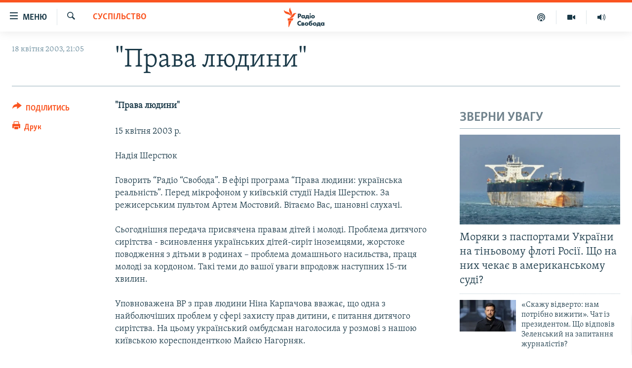

--- FILE ---
content_type: text/html; charset=utf-8
request_url: https://www.radiosvoboda.org/a/901299.html
body_size: 22888
content:

<!DOCTYPE html>
<html lang="uk" dir="ltr" class="no-js">
<head>
<link href="/Content/responsive/RFE/uk-UA/RFE-uk-UA.css?&amp;av=0.0.0.0&amp;cb=370" rel="stylesheet"/>
<script src="https://tags.radiosvoboda.org/rferl-pangea/prod/utag.sync.js"></script> <script type='text/javascript' src='https://www.youtube.com/iframe_api' async></script>
<link rel="manifest" href="/manifest.json">
<script type="text/javascript">
//a general 'js' detection, must be on top level in <head>, due to CSS performance
document.documentElement.className = "js";
var cacheBuster = "370";
var appBaseUrl = "/";
var imgEnhancerBreakpoints = [0, 144, 256, 408, 650, 1023, 1597];
var isLoggingEnabled = false;
var isPreviewPage = false;
var isLivePreviewPage = false;
if (!isPreviewPage) {
window.RFE = window.RFE || {};
window.RFE.cacheEnabledByParam = window.location.href.indexOf('nocache=1') === -1;
const url = new URL(window.location.href);
const params = new URLSearchParams(url.search);
// Remove the 'nocache' parameter
params.delete('nocache');
// Update the URL without the 'nocache' parameter
url.search = params.toString();
window.history.replaceState(null, '', url.toString());
} else {
window.addEventListener('load', function() {
const links = window.document.links;
for (let i = 0; i < links.length; i++) {
links[i].href = '#';
links[i].target = '_self';
}
})
}
var pwaEnabled = true;
var swCacheDisabled;
</script>
<meta charset="utf-8" />
<title>&quot;Права людини&quot;</title>
<meta name="description" content="&quot;Права людини&quot;" />
<meta name="keywords" content="Суспільство" />
<meta name="viewport" content="width=device-width, initial-scale=1.0" />
<meta http-equiv="X-UA-Compatible" content="IE=edge" />
<meta name="robots" content="max-image-preview:large"><meta name="p:domain_verify" content="0988ef964c8a209fb93ebd87cfb96d87"/>
<meta name="msvalidate.01" content="06EF19F813911814478D52A8EAF58195" />
<meta name="google-site-verification" content="ot2jsPsN4ShTuDC81rL4R8sgmyIiD9Q-MYij280acbg" />
<meta property="fb:pages" content="359429071842" />
<meta name="yandex-verification" content="d4b894ae216c6ff4" />
<link href="https://www.radiosvoboda.org/a/901299.html" rel="canonical" />
<meta name="apple-mobile-web-app-title" content="Радіо Свобода" />
<meta name="apple-mobile-web-app-status-bar-style" content="black" />
<meta name="apple-itunes-app" content="app-id=1561595320, app-argument=//901299.ltr" />
<meta content="&quot;Права людини&quot;" property="og:title" />
<meta content="&quot;Права людини&quot;" property="og:description" />
<meta content="article" property="og:type" />
<meta content="https://www.radiosvoboda.org/a/901299.html" property="og:url" />
<meta content="Радіо Свобода" property="og:site_name" />
<meta content="https://www.facebook.com/radiosvoboda.org" property="article:publisher" />
<meta content="https://www.radiosvoboda.org/Content/responsive/RFE/uk-UA/img/top_logo_news.png" property="og:image" />
<meta content="1200" property="og:image:width" />
<meta content="675" property="og:image:height" />
<meta content="site logo" property="og:image:alt" />
<meta content="212346855610042" property="fb:app_id" />
<meta content="summary_large_image" name="twitter:card" />
<meta content="@radiosvoboda" name="twitter:site" />
<meta content="https://www.radiosvoboda.org/Content/responsive/RFE/uk-UA/img/top_logo_news.png" name="twitter:image" />
<meta content="&quot;Права людини&quot;" name="twitter:title" />
<meta content="&quot;Права людини&quot;" name="twitter:description" />
<link rel="amphtml" href="https://www.radiosvoboda.org/amp/901299.html" />
<script type="application/ld+json">{"articleSection":"Суспільство","isAccessibleForFree":true,"headline":"\u0022Права людини\u0022","inLanguage":"uk-UA","keywords":"Суспільство","author":{"@type":"Person","name":"Радіо Свобода"},"datePublished":"2003-04-18 18:05:32Z","dateModified":"2008-02-05 09:46:59Z","publisher":{"logo":{"width":512,"height":220,"@type":"ImageObject","url":"https://www.radiosvoboda.org/Content/responsive/RFE/uk-UA/img/logo.png"},"@type":"NewsMediaOrganization","url":"https://www.radiosvoboda.org","sameAs":["https://www.facebook.com/radiosvoboda.org","https://twitter.com/radiosvoboda","https://www.youtube.com/channel/UC7qnYpVcuFbURi3E2E6_f6Q","https://www.instagram.com/radio.svoboda/","https://telegram.me/svoboda_radio"],"name":"Радіо Свобода","alternateName":"Радіо Свобода Україна"},"@context":"https://schema.org","@type":"NewsArticle","mainEntityOfPage":"https://www.radiosvoboda.org/a/901299.html","url":"https://www.radiosvoboda.org/a/901299.html","description":"\u0022Права людини\u0022","image":{"width":1080,"height":608,"@type":"ImageObject","url":"https://gdb.rferl.org/00000000-0000-0000-0000-000000000000_w1080_h608.gif"},"name":"\u0022Права людини\u0022"}</script>
<script src="/Scripts/responsive/infographics.b?v=dVbZ-Cza7s4UoO3BqYSZdbxQZVF4BOLP5EfYDs4kqEo1&amp;av=0.0.0.0&amp;cb=370"></script>
<script src="/Scripts/responsive/loader.b?v=Q26XNwrL6vJYKjqFQRDnx01Lk2pi1mRsuLEaVKMsvpA1&amp;av=0.0.0.0&amp;cb=370"></script>
<link rel="icon" type="image/svg+xml" href="/Content/responsive/RFE/img/webApp/favicon.svg" />
<link rel="alternate icon" href="/Content/responsive/RFE/img/webApp/favicon.ico" />
<link rel="mask-icon" color="#ea6903" href="/Content/responsive/RFE/img/webApp/favicon_safari.svg" />
<link rel="apple-touch-icon" sizes="152x152" href="/Content/responsive/RFE/img/webApp/ico-152x152.png" />
<link rel="apple-touch-icon" sizes="144x144" href="/Content/responsive/RFE/img/webApp/ico-144x144.png" />
<link rel="apple-touch-icon" sizes="114x114" href="/Content/responsive/RFE/img/webApp/ico-114x114.png" />
<link rel="apple-touch-icon" sizes="72x72" href="/Content/responsive/RFE/img/webApp/ico-72x72.png" />
<link rel="apple-touch-icon-precomposed" href="/Content/responsive/RFE/img/webApp/ico-57x57.png" />
<link rel="icon" sizes="192x192" href="/Content/responsive/RFE/img/webApp/ico-192x192.png" />
<link rel="icon" sizes="128x128" href="/Content/responsive/RFE/img/webApp/ico-128x128.png" />
<meta name="msapplication-TileColor" content="#ffffff" />
<meta name="msapplication-TileImage" content="/Content/responsive/RFE/img/webApp/ico-144x144.png" />
<link rel="preload" href="/Content/responsive/fonts/Skolar-Lt_Cyrl_v2.4.woff" type="font/woff" as="font" crossorigin="anonymous" />
<link rel="alternate" type="application/rss+xml" title="RFE/RL - Top Stories [RSS]" href="/api/" />
<link rel="sitemap" type="application/rss+xml" href="/sitemap.xml" />
</head>
<body class=" nav-no-loaded cc_theme pg-article print-lay-article js-category-to-nav nojs-images ">
<script type="text/javascript" >
var analyticsData = {url:"https://www.radiosvoboda.org/a/901299.html",property_id:"421",article_uid:"901299",page_title:"\"Права людини\"",page_type:"article",content_type:"article",subcontent_type:"article",last_modified:"2008-02-05 09:46:59Z",pub_datetime:"2003-04-18 18:05:32Z",pub_year:"2003",pub_month:"04",pub_day:"18",pub_hour:"18",pub_weekday:"Friday",section:"суспільство",english_section:"society-zone",byline:"",categories:"society-zone",domain:"www.radiosvoboda.org",language:"Ukrainian",language_service:"RFERL Ukrainian",platform:"web",copied:"no",copied_article:"",copied_title:"",runs_js:"Yes",cms_release:"8.44.0.0.370",enviro_type:"prod",slug:"",entity:"RFE",short_language_service:"UKR",platform_short:"W",page_name:"\"Права людини\""};
</script>
<noscript><iframe src="https://www.googletagmanager.com/ns.html?id=GTM-WXZBPZ" height="0" width="0" style="display:none;visibility:hidden"></iframe></noscript><script type="text/javascript" data-cookiecategory="analytics">
var gtmEventObject = Object.assign({}, analyticsData, {event: 'page_meta_ready'});window.dataLayer = window.dataLayer || [];window.dataLayer.push(gtmEventObject);
if (top.location === self.location) { //if not inside of an IFrame
var renderGtm = "true";
if (renderGtm === "true") {
(function(w,d,s,l,i){w[l]=w[l]||[];w[l].push({'gtm.start':new Date().getTime(),event:'gtm.js'});var f=d.getElementsByTagName(s)[0],j=d.createElement(s),dl=l!='dataLayer'?'&l='+l:'';j.async=true;j.src='//www.googletagmanager.com/gtm.js?id='+i+dl;f.parentNode.insertBefore(j,f);})(window,document,'script','dataLayer','GTM-WXZBPZ');
}
}
</script>
<!--Analytics tag js version start-->
<script type="text/javascript" data-cookiecategory="analytics">
var utag_data = Object.assign({}, analyticsData, {});
if(typeof(TealiumTagFrom)==='function' && typeof(TealiumTagSearchKeyword)==='function') {
var utag_from=TealiumTagFrom();var utag_searchKeyword=TealiumTagSearchKeyword();
if(utag_searchKeyword!=null && utag_searchKeyword!=='' && utag_data["search_keyword"]==null) utag_data["search_keyword"]=utag_searchKeyword;if(utag_from!=null && utag_from!=='') utag_data["from"]=TealiumTagFrom();}
if(window.top!== window.self&&utag_data.page_type==="snippet"){utag_data.page_type = 'iframe';}
try{if(window.top!==window.self&&window.self.location.hostname===window.top.location.hostname){utag_data.platform = 'self-embed';utag_data.platform_short = 'se';}}catch(e){if(window.top!==window.self&&window.self.location.search.includes("platformType=self-embed")){utag_data.platform = 'cross-promo';utag_data.platform_short = 'cp';}}
(function(a,b,c,d){ a="https://tags.radiosvoboda.org/rferl-pangea/prod/utag.js"; b=document;c="script";d=b.createElement(c);d.src=a;d.type="text/java"+c;d.async=true; a=b.getElementsByTagName(c)[0];a.parentNode.insertBefore(d,a); })();
</script>
<!--Analytics tag js version end-->
<!-- Analytics tag management NoScript -->
<noscript>
<img style="position: absolute; border: none;" src="https://ssc.radiosvoboda.org/b/ss/bbgprod,bbgentityrferl/1/G.4--NS/381277277?pageName=rfe%3aukr%3aw%3aarticle%3a%22%d0%9f%d1%80%d0%b0%d0%b2%d0%b0%20%d0%bb%d1%8e%d0%b4%d0%b8%d0%bd%d0%b8%22&amp;c6=%22%d0%9f%d1%80%d0%b0%d0%b2%d0%b0%20%d0%bb%d1%8e%d0%b4%d0%b8%d0%bd%d0%b8%22&amp;v36=8.44.0.0.370&amp;v6=D=c6&amp;g=https%3a%2f%2fwww.radiosvoboda.org%2fa%2f901299.html&amp;c1=D=g&amp;v1=D=g&amp;events=event1,event52&amp;c16=rferl%20ukrainian&amp;v16=D=c16&amp;c5=society-zone&amp;v5=D=c5&amp;ch=%d0%a1%d1%83%d1%81%d0%bf%d1%96%d0%bb%d1%8c%d1%81%d1%82%d0%b2%d0%be&amp;c15=ukrainian&amp;v15=D=c15&amp;c4=article&amp;v4=D=c4&amp;c14=901299&amp;v14=D=c14&amp;v20=no&amp;c17=web&amp;v17=D=c17&amp;mcorgid=518abc7455e462b97f000101%40adobeorg&amp;server=www.radiosvoboda.org&amp;pageType=D=c4&amp;ns=bbg&amp;v29=D=server&amp;v25=rfe&amp;v30=421&amp;v105=D=User-Agent " alt="analytics" width="1" height="1" /></noscript>
<!-- End of Analytics tag management NoScript -->
<!--*** Accessibility links - For ScreenReaders only ***-->
<section>
<div class="sr-only">
<h2>Доступність посилання</h2>
<ul>
<li><a href="#content" data-disable-smooth-scroll="1">Перейти до основного матеріалу</a></li>
<li><a href="#navigation" data-disable-smooth-scroll="1">Перейти до основної навігації</a></li>
<li><a href="#txtHeaderSearch" data-disable-smooth-scroll="1">Перейти до пошуку</a></li>
</ul>
</div>
</section>
<div dir="ltr">
<div id="page">
<aside>
<div class="c-lightbox overlay-modal">
<div class="c-lightbox__intro">
<h2 class="c-lightbox__intro-title"></h2>
<button class="btn btn--rounded c-lightbox__btn c-lightbox__intro-next" title="Вперед">
<span class="ico ico--rounded ico-chevron-forward"></span>
<span class="sr-only">Вперед</span>
</button>
</div>
<div class="c-lightbox__nav">
<button class="btn btn--rounded c-lightbox__btn c-lightbox__btn--close" title="Закрити">
<span class="ico ico--rounded ico-close"></span>
<span class="sr-only">Закрити</span>
</button>
<button class="btn btn--rounded c-lightbox__btn c-lightbox__btn--prev" title="Назад">
<span class="ico ico--rounded ico-chevron-backward"></span>
<span class="sr-only">Назад</span>
</button>
<button class="btn btn--rounded c-lightbox__btn c-lightbox__btn--next" title="Вперед">
<span class="ico ico--rounded ico-chevron-forward"></span>
<span class="sr-only">Вперед</span>
</button>
</div>
<div class="c-lightbox__content-wrap">
<figure class="c-lightbox__content">
<span class="c-spinner c-spinner--lightbox">
<img src="/Content/responsive/img/player-spinner.png"
alt="Будь ласка, зачекайте"
title="Будь ласка, зачекайте" />
</span>
<div class="c-lightbox__img">
<div class="thumb">
<img src="" alt="" />
</div>
</div>
<figcaption>
<div class="c-lightbox__info c-lightbox__info--foot">
<span class="c-lightbox__counter"></span>
<span class="caption c-lightbox__caption"></span>
</div>
</figcaption>
</figure>
</div>
<div class="hidden">
<div class="content-advisory__box content-advisory__box--lightbox">
<span class="content-advisory__box-text">Зображення містить чутливий вміст, який деякі люди можуть вважати образливим або тривожним.</span>
<button class="btn btn--transparent content-advisory__box-btn m-t-md" value="text" type="button">
<span class="btn__text">
Натисніть, щоб побачити
</span>
</button>
</div>
</div>
</div>
<div class="print-dialogue">
<div class="container">
<h3 class="print-dialogue__title section-head">Опції друку:</h3>
<div class="print-dialogue__opts">
<ul class="print-dialogue__opt-group">
<li class="form__group form__group--checkbox">
<input class="form__check " id="checkboxImages" name="checkboxImages" type="checkbox" checked="checked" />
<label for="checkboxImages" class="form__label m-t-md">Зображення</label>
</li>
<li class="form__group form__group--checkbox">
<input class="form__check " id="checkboxMultimedia" name="checkboxMultimedia" type="checkbox" checked="checked" />
<label for="checkboxMultimedia" class="form__label m-t-md">Мультимедіа</label>
</li>
</ul>
<ul class="print-dialogue__opt-group">
<li class="form__group form__group--checkbox">
<input class="form__check " id="checkboxEmbedded" name="checkboxEmbedded" type="checkbox" checked="checked" />
<label for="checkboxEmbedded" class="form__label m-t-md">Вкладений контент</label>
</li>
<li class="hidden">
<input class="form__check " id="checkboxComments" name="checkboxComments" type="checkbox" />
<label for="checkboxComments" class="form__label m-t-md">Коментарі</label>
</li>
</ul>
</div>
<div class="print-dialogue__buttons">
<button class="btn btn--secondary close-button" type="button" title="Скасувати">
<span class="btn__text ">Скасувати</span>
</button>
<button class="btn btn-cust-print m-l-sm" type="button" title="Друк">
<span class="btn__text ">Друк</span>
</button>
</div>
</div>
</div>
<div class="ctc-message pos-fix">
<div class="ctc-message__inner">Посилання скопійовано</div>
</div>
</aside>
<div class="hdr-20 hdr-20--big">
<div class="hdr-20__inner">
<div class="hdr-20__max pos-rel">
<div class="hdr-20__side hdr-20__side--primary d-flex">
<label data-for="main-menu-ctrl" data-switcher-trigger="true" data-switch-target="main-menu-ctrl" class="burger hdr-trigger pos-rel trans-trigger" data-trans-evt="click" data-trans-id="menu">
<span class="ico ico-close hdr-trigger__ico hdr-trigger__ico--close burger__ico burger__ico--close"></span>
<span class="ico ico-menu hdr-trigger__ico hdr-trigger__ico--open burger__ico burger__ico--open"></span>
<span class="burger__label">Меню</span>
</label>
<div class="menu-pnl pos-fix trans-target" data-switch-target="main-menu-ctrl" data-trans-id="menu">
<div class="menu-pnl__inner">
<nav class="main-nav menu-pnl__item menu-pnl__item--first">
<ul class="main-nav__list accordeon" data-analytics-tales="false" data-promo-name="link" data-location-name="nav,secnav">
<li class="main-nav__item">
<a class="main-nav__item-name main-nav__item-name--link" href="/radio-svoboda-70" title="РАДІО СВОБОДА – 70 РОКІВ" data-item-name="radio-svoboda-70" >РАДІО СВОБОДА – 70 РОКІВ</a>
</li>
<li class="main-nav__item">
<a class="main-nav__item-name main-nav__item-name--link" href="https://www.radiosvoboda.org/p/4399.html" title="ВСЕ ЗА ДОБУ" >ВСЕ ЗА ДОБУ</a>
</li>
<li class="main-nav__item accordeon__item" data-switch-target="menu-item-1479">
<label class="main-nav__item-name main-nav__item-name--label accordeon__control-label" data-switcher-trigger="true" data-for="menu-item-1479">
СТАТТІ
<span class="ico ico-chevron-down main-nav__chev"></span>
</label>
<div class="main-nav__sub-list">
<a class="main-nav__item-name main-nav__item-name--link main-nav__item-name--sub" href="/z/633" title="ПОЛІТИКА" data-item-name="politics-zone" >ПОЛІТИКА</a>
<a class="main-nav__item-name main-nav__item-name--link main-nav__item-name--sub" href="/z/986" title="ЕКОНОМІКА" data-item-name="economy-zone" >ЕКОНОМІКА</a>
<a class="main-nav__item-name main-nav__item-name--link main-nav__item-name--sub" href="/z/636" title="СУСПІЛЬСТВО" data-item-name="society-zone" >СУСПІЛЬСТВО</a>
<a class="main-nav__item-name main-nav__item-name--link main-nav__item-name--sub" href="/z/635" title="КУЛЬТУРА" data-item-name="culture-zone" >КУЛЬТУРА</a>
<a class="main-nav__item-name main-nav__item-name--link main-nav__item-name--sub" href="/p/7440.html" title="СПОРТ" data-item-name="sport" >СПОРТ</a>
<a class="main-nav__item-name main-nav__item-name--link main-nav__item-name--sub" href="/z/631" title="УКРАЇНА" data-item-name="ukraine-zone" >УКРАЇНА</a>
<a class="main-nav__item-name main-nav__item-name--link main-nav__item-name--sub" href="/z/632" title="СВІТ" data-item-name="world-zone" >СВІТ</a>
</div>
</li>
<li class="main-nav__item">
<a class="main-nav__item-name main-nav__item-name--link" href="/z/16697" title="ВІЙНА" data-item-name="war-in-ukraine-zone" >ВІЙНА</a>
</li>
<li class="main-nav__item">
<a class="main-nav__item-name main-nav__item-name--link" href="/z/22763" title="РОСІЙСЬКА &#171;ФІЛЬТРАЦІЯ&#187;" data-item-name="filtrationcamps" >РОСІЙСЬКА &#171;ФІЛЬТРАЦІЯ&#187;</a>
</li>
<li class="main-nav__item">
<a class="main-nav__item-name main-nav__item-name--link" href="/donbassrealii" title="ДОНБАС.РЕАЛІЇ" data-item-name="donbassrealii" >ДОНБАС.РЕАЛІЇ</a>
</li>
<li class="main-nav__item">
<a class="main-nav__item-name main-nav__item-name--link" href="https://ru.krymr.com/" title="КРИМ.РЕАЛІЇ" target="_blank" rel="noopener">КРИМ.РЕАЛІЇ</a>
</li>
<li class="main-nav__item">
<a class="main-nav__item-name main-nav__item-name--link" href="/ty-iak" title="ТИ ЯК?" data-item-name="ty-iak" >ТИ ЯК?</a>
</li>
<li class="main-nav__item">
<a class="main-nav__item-name main-nav__item-name--link" href="/skhemy" title="СХЕМИ" data-item-name="shemy-section" >СХЕМИ</a>
</li>
<li class="main-nav__item">
<a class="main-nav__item-name main-nav__item-name--link" href="/p/10011.html" title="ПРИАЗОВ’Я" data-item-name="Azov Region" >ПРИАЗОВ’Я</a>
</li>
<li class="main-nav__item">
<a class="main-nav__item-name main-nav__item-name--link" href="/china" title="КИТАЙ.ВИКЛИКИ" data-item-name="china-zone" >КИТАЙ.ВИКЛИКИ</a>
</li>
<li class="main-nav__item">
<a class="main-nav__item-name main-nav__item-name--link" href="/p/5390.html" title="МУЛЬТИМЕДІА" data-item-name="videos-section" >МУЛЬТИМЕДІА</a>
</li>
<li class="main-nav__item">
<a class="main-nav__item-name main-nav__item-name--link" href="/photo" title="ФОТО" data-item-name="photo-radiosvoboda" >ФОТО</a>
</li>
<li class="main-nav__item">
<a class="main-nav__item-name main-nav__item-name--link" href="/special-projects" title="СПЕЦПРОЄКТИ" data-item-name="Special projects" >СПЕЦПРОЄКТИ</a>
</li>
<li class="main-nav__item">
<a class="main-nav__item-name main-nav__item-name--link" href="https://www.radiosvoboda.org/p/podcast-radiosvoboda.html" title="ПОДКАСТИ" >ПОДКАСТИ</a>
</li>
</ul>
</nav>
<div class="menu-pnl__item">
<h5 class="menu-pnl__sub-head">Крим Реалії</h5>
<a href="https://ru.krymr.com" class="menu-pnl__item-link" title="РУС">РУС</a>
<a href="https://ua.krymr.com" class="menu-pnl__item-link" title="УКР">УКР</a>
<a href="https://ktat.krymr.com" class="menu-pnl__item-link" title="КТАТ">КТАТ</a>
</div>
<div class="menu-pnl__item menu-pnl__item--social">
<h5 class="menu-pnl__sub-head">ДОЛУЧАЙСЯ!</h5>
<a href="https://www.facebook.com/radiosvoboda.org" title="Стежте за нами на Facebook" data-analytics-text="follow_on_facebook" class="btn btn--rounded btn--social-inverted menu-pnl__btn js-social-btn btn-facebook" target="_blank" rel="noopener">
<span class="ico ico-facebook-alt ico--rounded"></span>
</a>
<a href="https://twitter.com/radiosvoboda" title="Стежте за нами у Twitter" data-analytics-text="follow_on_twitter" class="btn btn--rounded btn--social-inverted menu-pnl__btn js-social-btn btn-twitter" target="_blank" rel="noopener">
<span class="ico ico-twitter ico--rounded"></span>
</a>
<a href="https://www.youtube.com/channel/UC7qnYpVcuFbURi3E2E6_f6Q" title="Стежте за нами на Youtube" data-analytics-text="follow_on_youtube" class="btn btn--rounded btn--social-inverted menu-pnl__btn js-social-btn btn-youtube" target="_blank" rel="noopener">
<span class="ico ico-youtube ico--rounded"></span>
</a>
<a href="https://news.google.com/publications/CAAqBwgKMLKCjQsw1ZeeAw" title="Радіо Свобода на Google News" data-analytics-text="follow_on_google_news" class="btn btn--rounded btn--social-inverted menu-pnl__btn js-social-btn btn-g-news" target="_blank" rel="noopener">
<span class="ico ico-google-news ico--rounded"></span>
</a>
<a href="https://www.instagram.com/radio.svoboda/" title="Follow us on Instagram" data-analytics-text="follow_on_instagram" class="btn btn--rounded btn--social-inverted menu-pnl__btn js-social-btn btn-instagram" target="_blank" rel="noopener">
<span class="ico ico-instagram ico--rounded"></span>
</a>
<a href="https://telegram.me/svoboda_radio" title="Стежте за нами у Telegram " data-analytics-text="follow_on_telegram" class="btn btn--rounded btn--social-inverted menu-pnl__btn js-social-btn btn-telegram" target="_blank" rel="noopener">
<span class="ico ico-telegram ico--rounded"></span>
</a>
</div>
<div class="menu-pnl__item">
<a href="/navigation/allsites" class="menu-pnl__item-link">
<span class="ico ico-languages "></span>
Усі сайти RFE/RL
</a>
</div>
</div>
</div>
<label data-for="top-search-ctrl" data-switcher-trigger="true" data-switch-target="top-search-ctrl" class="top-srch-trigger hdr-trigger">
<span class="ico ico-close hdr-trigger__ico hdr-trigger__ico--close top-srch-trigger__ico top-srch-trigger__ico--close"></span>
<span class="ico ico-search hdr-trigger__ico hdr-trigger__ico--open top-srch-trigger__ico top-srch-trigger__ico--open"></span>
</label>
<div class="srch-top srch-top--in-header" data-switch-target="top-search-ctrl">
<div class="container">
<form action="/s" class="srch-top__form srch-top__form--in-header" id="form-topSearchHeader" method="get" role="search"><label for="txtHeaderSearch" class="sr-only">Шукати</label>
<input type="text" id="txtHeaderSearch" name="k" placeholder="пошук за словом..." accesskey="s" value="" class="srch-top__input analyticstag-event" onkeydown="if (event.keyCode === 13) { FireAnalyticsTagEventOnSearch('search', $dom.get('#txtHeaderSearch')[0].value) }" />
<button title="Шукати" type="submit" class="btn btn--top-srch analyticstag-event" onclick="FireAnalyticsTagEventOnSearch('search', $dom.get('#txtHeaderSearch')[0].value) ">
<span class="ico ico-search"></span>
</button></form>
</div>
</div>
<a href="/" class="main-logo-link">
<img src="/Content/responsive/RFE/uk-UA/img/logo-compact.svg" class="main-logo main-logo--comp" alt="site logo">
<img src="/Content/responsive/RFE/uk-UA/img/logo.svg" class="main-logo main-logo--big" alt="site logo">
</a>
</div>
<div class="hdr-20__side hdr-20__side--secondary d-flex">
<a href="/schedule/radio/86#live-now" title="Радio" class="hdr-20__secondary-item" data-item-name="audio">
<span class="ico ico-audio hdr-20__secondary-icon"></span>
</a>
<a href="/p/5390.html" title="Мультимедiа" class="hdr-20__secondary-item" data-item-name="video">
<span class="ico ico-video hdr-20__secondary-icon"></span>
</a>
<a href="/p/podcast-radiosvoboda.html" title="Подкасти" class="hdr-20__secondary-item" data-item-name="podcast">
<span class="ico ico-podcast hdr-20__secondary-icon"></span>
</a>
<a href="/s" title="Шукати" class="hdr-20__secondary-item hdr-20__secondary-item--search" data-item-name="search">
<span class="ico ico-search hdr-20__secondary-icon hdr-20__secondary-icon--search"></span>
</a>
<div class="srch-bottom">
<form action="/s" class="srch-bottom__form d-flex" id="form-bottomSearch" method="get" role="search"><label for="txtSearch" class="sr-only">Шукати</label>
<input type="search" id="txtSearch" name="k" placeholder="пошук за словом..." accesskey="s" value="" class="srch-bottom__input analyticstag-event" onkeydown="if (event.keyCode === 13) { FireAnalyticsTagEventOnSearch('search', $dom.get('#txtSearch')[0].value) }" />
<button title="Шукати" type="submit" class="btn btn--bottom-srch analyticstag-event" onclick="FireAnalyticsTagEventOnSearch('search', $dom.get('#txtSearch')[0].value) ">
<span class="ico ico-search"></span>
</button></form>
</div>
</div>
<img src="/Content/responsive/RFE/uk-UA/img/logo-print.gif" class="logo-print" alt="site logo">
<img src="/Content/responsive/RFE/uk-UA/img/logo-print_color.png" class="logo-print logo-print--color" alt="site logo">
</div>
</div>
</div>
<script>
if (document.body.className.indexOf('pg-home') > -1) {
var nav2In = document.querySelector('.hdr-20__inner');
var nav2Sec = document.querySelector('.hdr-20__side--secondary');
var secStyle = window.getComputedStyle(nav2Sec);
if (nav2In && window.pageYOffset < 150 && secStyle['position'] !== 'fixed') {
nav2In.classList.add('hdr-20__inner--big')
}
}
</script>
<div class="c-hlights c-hlights--breaking c-hlights--no-item" data-hlight-display="mobile,desktop">
<div class="c-hlights__wrap container p-0">
<div class="c-hlights__nav">
<a role="button" href="#" title="Назад">
<span class="ico ico-chevron-backward m-0"></span>
<span class="sr-only">Назад</span>
</a>
<a role="button" href="#" title="Вперед">
<span class="ico ico-chevron-forward m-0"></span>
<span class="sr-only">Вперед</span>
</a>
</div>
<span class="c-hlights__label">
<span class="">ВАЖЛИВО</span>
<span class="switcher-trigger">
<label data-for="more-less-1" data-switcher-trigger="true" class="switcher-trigger__label switcher-trigger__label--more p-b-0" title="БІЛЬШЕ">
<span class="ico ico-chevron-down"></span>
</label>
<label data-for="more-less-1" data-switcher-trigger="true" class="switcher-trigger__label switcher-trigger__label--less p-b-0" title="МЕНШЕ">
<span class="ico ico-chevron-up"></span>
</label>
</span>
</span>
<ul class="c-hlights__items switcher-target" data-switch-target="more-less-1">
</ul>
</div>
</div> <div id="content">
<main class="container">
<div class="hdr-container">
<div class="row">
<div class="col-category col-xs-12 col-md-2 pull-left"> <div class="category js-category">
<a class="" href="/z/636">Суспільство</a> </div>
</div><div class="col-title col-xs-12 col-md-10 pull-right"> <h1 class="title pg-title">
&quot;Права людини&quot;
</h1>
</div><div class="col-publishing-details col-xs-12 col-sm-12 col-md-2 pull-left"> <div class="publishing-details ">
<div class="published">
<span class="date" >
<time pubdate="pubdate" datetime="2003-04-18T21:05:32+02:00">
18 квітня 2003, 21:05
</time>
</span>
</div>
</div>
</div><div class="col-lg-12 separator"> <div class="separator">
<hr class="title-line" />
</div>
</div>
</div>
</div>
<div class="body-container">
<div class="row">
<div class="col-xs-12 col-md-2 pull-left article-share">
<div class="share--box">
<div class="sticky-share-container" style="display:none">
<div class="container">
<a href="https://www.radiosvoboda.org" id="logo-sticky-share">&nbsp;</a>
<div class="pg-title pg-title--sticky-share">
&quot;Права людини&quot;
</div>
<div class="sticked-nav-actions">
<!--This part is for sticky navigation display-->
<p class="buttons link-content-sharing p-0 ">
<button class="btn btn--link btn-content-sharing p-t-0 " id="btnContentSharing" value="text" role="Button" type="" title="поділитися в інших соцмережах">
<span class="ico ico-share ico--l"></span>
<span class="btn__text ">
ПОДІЛИТИСЬ
</span>
</button>
</p>
<aside class="content-sharing js-content-sharing js-content-sharing--apply-sticky content-sharing--sticky"
role="complementary"
data-share-url="https://www.radiosvoboda.org/a/901299.html" data-share-title="&quot;Права людини&quot;" data-share-text="&quot;Права людини&quot;">
<div class="content-sharing__popover">
<h6 class="content-sharing__title">ПОДІЛИТИСЬ</h6>
<button href="#close" id="btnCloseSharing" class="btn btn--text-like content-sharing__close-btn">
<span class="ico ico-close ico--l"></span>
</button>
<ul class="content-sharing__list">
<li class="content-sharing__item">
<div class="ctc ">
<input type="text" class="ctc__input" readonly="readonly">
<a href="" js-href="https://www.radiosvoboda.org/a/901299.html" class="content-sharing__link ctc__button">
<span class="ico ico-copy-link ico--rounded ico--s"></span>
<span class="content-sharing__link-text">скопіювати</span>
</a>
</div>
</li>
<li class="content-sharing__item">
<a href="https://facebook.com/sharer.php?u=https%3a%2f%2fwww.radiosvoboda.org%2fa%2f901299.html"
data-analytics-text="share_on_facebook"
title="Facebook" target="_blank"
class="content-sharing__link js-social-btn">
<span class="ico ico-facebook ico--rounded ico--s"></span>
<span class="content-sharing__link-text">Facebook</span>
</a>
</li>
<li class="content-sharing__item">
<a href="https://twitter.com/share?url=https%3a%2f%2fwww.radiosvoboda.org%2fa%2f901299.html&amp;text=%22%d0%9f%d1%80%d0%b0%d0%b2%d0%b0+%d0%bb%d1%8e%d0%b4%d0%b8%d0%bd%d0%b8%22"
data-analytics-text="share_on_twitter"
title="X (Twitter)" target="_blank"
class="content-sharing__link js-social-btn">
<span class="ico ico-twitter ico--rounded ico--s"></span>
<span class="content-sharing__link-text">X (Twitter)</span>
</a>
</li>
<li class="content-sharing__item">
<a href="https://telegram.me/share/url?url=https%3a%2f%2fwww.radiosvoboda.org%2fa%2f901299.html"
data-analytics-text="share_on_telegram"
title="Telegram" target="_blank"
class="content-sharing__link js-social-btn">
<span class="ico ico-telegram ico--rounded ico--s"></span>
<span class="content-sharing__link-text">Telegram</span>
</a>
</li>
<li class="content-sharing__item visible-xs-inline-block visible-sm-inline-block">
<a href="whatsapp://send?text=https%3a%2f%2fwww.radiosvoboda.org%2fa%2f901299.html"
data-analytics-text="share_on_whatsapp"
title="WhatsApp" target="_blank"
class="content-sharing__link js-social-btn">
<span class="ico ico-whatsapp ico--rounded ico--s"></span>
<span class="content-sharing__link-text">WhatsApp</span>
</a>
</li>
<li class="content-sharing__item visible-md-inline-block visible-lg-inline-block">
<a href="https://web.whatsapp.com/send?text=https%3a%2f%2fwww.radiosvoboda.org%2fa%2f901299.html"
data-analytics-text="share_on_whatsapp_desktop"
title="WhatsApp" target="_blank"
class="content-sharing__link js-social-btn">
<span class="ico ico-whatsapp ico--rounded ico--s"></span>
<span class="content-sharing__link-text">WhatsApp</span>
</a>
</li>
<li class="content-sharing__item">
<a href="mailto:?body=https%3a%2f%2fwww.radiosvoboda.org%2fa%2f901299.html&amp;subject=&quot;Права людини&quot;"
title="Email"
class="content-sharing__link ">
<span class="ico ico-email ico--rounded ico--s"></span>
<span class="content-sharing__link-text">Email</span>
</a>
</li>
</ul>
</div>
</aside>
</div>
</div>
</div>
<div class="links">
<p class="buttons link-content-sharing p-0 ">
<button class="btn btn--link btn-content-sharing p-t-0 " id="btnContentSharing" value="text" role="Button" type="" title="поділитися в інших соцмережах">
<span class="ico ico-share ico--l"></span>
<span class="btn__text ">
ПОДІЛИТИСЬ
</span>
</button>
</p>
<aside class="content-sharing js-content-sharing " role="complementary"
data-share-url="https://www.radiosvoboda.org/a/901299.html" data-share-title="&quot;Права людини&quot;" data-share-text="&quot;Права людини&quot;">
<div class="content-sharing__popover">
<h6 class="content-sharing__title">ПОДІЛИТИСЬ</h6>
<button href="#close" id="btnCloseSharing" class="btn btn--text-like content-sharing__close-btn">
<span class="ico ico-close ico--l"></span>
</button>
<ul class="content-sharing__list">
<li class="content-sharing__item">
<div class="ctc ">
<input type="text" class="ctc__input" readonly="readonly">
<a href="" js-href="https://www.radiosvoboda.org/a/901299.html" class="content-sharing__link ctc__button">
<span class="ico ico-copy-link ico--rounded ico--l"></span>
<span class="content-sharing__link-text">скопіювати</span>
</a>
</div>
</li>
<li class="content-sharing__item">
<a href="https://facebook.com/sharer.php?u=https%3a%2f%2fwww.radiosvoboda.org%2fa%2f901299.html"
data-analytics-text="share_on_facebook"
title="Facebook" target="_blank"
class="content-sharing__link js-social-btn">
<span class="ico ico-facebook ico--rounded ico--l"></span>
<span class="content-sharing__link-text">Facebook</span>
</a>
</li>
<li class="content-sharing__item">
<a href="https://twitter.com/share?url=https%3a%2f%2fwww.radiosvoboda.org%2fa%2f901299.html&amp;text=%22%d0%9f%d1%80%d0%b0%d0%b2%d0%b0+%d0%bb%d1%8e%d0%b4%d0%b8%d0%bd%d0%b8%22"
data-analytics-text="share_on_twitter"
title="X (Twitter)" target="_blank"
class="content-sharing__link js-social-btn">
<span class="ico ico-twitter ico--rounded ico--l"></span>
<span class="content-sharing__link-text">X (Twitter)</span>
</a>
</li>
<li class="content-sharing__item">
<a href="https://telegram.me/share/url?url=https%3a%2f%2fwww.radiosvoboda.org%2fa%2f901299.html"
data-analytics-text="share_on_telegram"
title="Telegram" target="_blank"
class="content-sharing__link js-social-btn">
<span class="ico ico-telegram ico--rounded ico--l"></span>
<span class="content-sharing__link-text">Telegram</span>
</a>
</li>
<li class="content-sharing__item visible-xs-inline-block visible-sm-inline-block">
<a href="whatsapp://send?text=https%3a%2f%2fwww.radiosvoboda.org%2fa%2f901299.html"
data-analytics-text="share_on_whatsapp"
title="WhatsApp" target="_blank"
class="content-sharing__link js-social-btn">
<span class="ico ico-whatsapp ico--rounded ico--l"></span>
<span class="content-sharing__link-text">WhatsApp</span>
</a>
</li>
<li class="content-sharing__item visible-md-inline-block visible-lg-inline-block">
<a href="https://web.whatsapp.com/send?text=https%3a%2f%2fwww.radiosvoboda.org%2fa%2f901299.html"
data-analytics-text="share_on_whatsapp_desktop"
title="WhatsApp" target="_blank"
class="content-sharing__link js-social-btn">
<span class="ico ico-whatsapp ico--rounded ico--l"></span>
<span class="content-sharing__link-text">WhatsApp</span>
</a>
</li>
<li class="content-sharing__item">
<a href="mailto:?body=https%3a%2f%2fwww.radiosvoboda.org%2fa%2f901299.html&amp;subject=&quot;Права людини&quot;"
title="Email"
class="content-sharing__link ">
<span class="ico ico-email ico--rounded ico--l"></span>
<span class="content-sharing__link-text">Email</span>
</a>
</li>
</ul>
</div>
</aside>
<p class="link-print visible-md visible-lg buttons p-0">
<button class="btn btn--link btn-print p-t-0" onclick="if (typeof FireAnalyticsTagEvent === 'function') {FireAnalyticsTagEvent({ on_page_event: 'print_story' });}return false" title="(CTRL+P)">
<span class="ico ico-print"></span>
<span class="btn__text">Друк</span>
</button>
</p>
</div>
</div>
</div>
<div class="col-xs-12 col-sm-12 col-md-10 col-lg-10 pull-right">
<div class="row">
<div class="col-xs-12 col-sm-12 col-md-8 col-lg-8 pull-left bottom-offset content-offset">
<div class="intro intro--bold" >
<p >&quot;Права людини&quot;</p>
</div>
<div id="article-content" class="content-floated-wrap fb-quotable">
<div class="wsw">
15 квітня 2003 р.<br /><br />Надія Шерстюк<br /><br />Говорить “Радіо “Свобода”. В ефірі програма “Права людини: українська реальність”. Перед мікрофоном у київській студії Надія Шерстюк. За режисерським пультом Артем Мостовий. Вітаємо Вас, шановні слухачі.<br /><br />Сьогоднішня передача присвячена правам дітей і молоді. Проблема дитячого сирітства - всиновлення українських дітей-сиріт іноземцями, жорстоке поводження з дітьми в родинах – проблема домашнього насильства, праця молоді за кордоном. Такі теми до вашої уваги впродовж наступних 15-ти хвилин. <br /><br />Уповноважена ВР з прав людини Ніна Карпачова вважає, що одна з найболючіших проблем у сфері захисту прав дитини, є питання дитячого сирітства. На цьому український омбудсман наголосила у розмові з нашою київською кореспонденткою Майєю Нагорняк. <br /><br />Майя Нагорняк<br /><br />Скажіть, будь ласка, якою є в Україні ситуація щодо порушення прав дітей ?<br /><br />Ніна Карпачова<br /><br />Болюча проблема у захисті прав дитини, на мою думку, то є питання дитячого сирітства. Причому, це діти-сироти, як відомо, і при живих батьках. Але переважна більшість – то є справжні діти – сироти, які сьогодні залишилися без батьківського піклування.<br /><br />Майя Нагорняк<br /><br />Скільки таких дітей є зараз в Україні ?<br /><br />Ніна Карпачова<br /><br />За моїми даними сьогодні загальна кількість сиріт українських сягає близько 150-и тисяч. Офіційна статистика дає менше , десь 100 тисяч. Тому питання полягає у тому, як допомогти найбільш незахищеним. Треба на законодавчому рівні розробити пільгові закони, які нададуть можливість українським громадянам переважним чином всиновлювати українських дітей-сиріт. І підтримувати їх на законодавчому рівні через певні пільги. Це дуже важливий момент. Треба навести чіткий контроль за усиновленням дітей-сиріт іноземними громадянами. Україна одна з перших країн, яка розробила таке власне національне законодавство у 1996 році. Зараз треба контролювати його впровадження. Дуже важливо ,що функція з усиновлення зараз здійснюється не чиновником, як було раніше, а судовою гілкою влади. Це підвищує статус кожного такого всиновлення. І, безперечно, треба розширювати дитячі будинки сімейного типу. Надавати підтримку та розширити мережу цих дитячих будинків.<br /><br />Майя Нагорняк<br /><br />Скажіть, будь ласка, стосовно закордонних усиновителів. Тут простежується тенденція до збільшення ? <br /><br />Ніна Карпачова<br /><br />Безперечно, за останні роки збільшення. І відсоток приблизно такий – близько 7 тисяч усиновлень дітей-сиріт іноземцями після ухвалення нашого національного законодавства . І орієнтовно близько 30 тисяч українських усиновителів. <br /><br />Майя Нагорняк<br /><br />З чим , на вашу думку, пов’язана така тенденція до збільшення ?<br /><br />Ніна Карпачова<br /><br />Тенденція до збільшення іноземних всиновлень пов’язана не з тим, що Україна має власне законодавство. Ні. Справа у тому, що кожна дитина має право на родину. Це міжнародна норма за Конвенцією ООН з прав дитини. Тому у кожній родині, де є сироти, яких не беруть на національне всиновлення, вони мають право бути всиновленими за межами своєї власної країни. Наше законодавство дуже зважено підійшло до прав наших дітей. Воно надало їм можливість фактично мати подвійне громадянство навіть всупереч Конституції. Я була автором цього закону. Є такі діти, які повертаються на Батьківщину навіть попри те, що отримали всиновлення іноземне.<br /><br />Майя Нагорняк<br /><br />І вони мають подвійне громадянство ?<br /><br />Ніна Карпачова<br /><br />І вони мають подвійне громадянство. Це єдиний такий випадок, але ми це зробили свідомо, захищаючи права саме дітей-сиріт. Тобто подвійний такий захист здійснено на сьогоднішній день. Так що, це нормальна норма. Але контроль має бути дуже чіткий за іноземним всиновленням. І дуже важливо, щоб це було як виняток, а не як правило. Оце головне. Пріоритет –українським громадянам на усиновлення українських дітей-сиріт. І у виключних випадках – тільки іноземне всиновлення. Причому, всиновлення не просто в будь-яку країну. Наприклад, в Колумбію наші діти поїхали. У Колумбії немає дипломатичного представництва. А тільки в ті країни, я наголошую уже багато років, які мають потужну українську діаспору. Ця діаспора має зв’язки і коріння з нашою державою. І саме в такі країни ми мусимо надавати на всиновлення наших дітей-сиріт. <br /><br />Надія Шерстюк<br /><br />Це була Уповноважена ВР з прав людини Ніна Карпачова. З нею розмовляла Майя Нагорняк. <br /><br />Івано-Франківська обласна прокуратура за злісне невиконання батьками обов’язків по догляду за дітьми порушила цього року одинадцять кримінальних справ. У прокуратурі заявляють, що порушення прав дітей на Прикарпатті стає масовим явищем. З подробицями – наш івано-франківський кореспондент Іван Костюк. <br /><br />Іван Костюк<br /><br />Івано-Франківська обласна прокуратура заявила, що віднині будуть вдаватися до більш радикальних заходів щодо покарання батьків, які не виконують своїх обов’язків по догляду за дітьми. У прокуратурі проаналізували всі 11 справ, які були порушені цього року за фактами злісного невиконання батьками своїх обов’язків перед дітьми. У прокуратурі наголошують, що не зважаючи на те, що з батьками ведеться профілактична робота, вони ухиляються від своїх обов’язків, і це стає причиною тяжких наслідків для їхніх дітей. Діти часто хворіють, відстають у розумовому розвитку, не забезпечені необхідними харчами, одягом та медикаментами. Такі сім’ї, як правило, називають неблагополучними. Сьогодні на Прикарпатті офіційно їх нараховується понад 800, у них виховується до 1,5 тисячі дітей. Однак, для прикладу, мати в Івано-Франківську протягом трьох діб не відвозить свою трьохмісячну дитину до лікарні, яка перебуває в передсмертному стані, на Прикарпатті стають типовим явищем.<br /><br />Соціальна незахищеність, тотальні злидні збільшують число сімей, в яких батьки не доглядають за своїми дітьми. Державні структури, зокрема обласна прокуратура, заявили, що віднині таких батьків будуть позбавляти волі терміном від 2 до 5 років. Чи вдасться таким чином вирішити цю проблему і змусити горе-батьків силовим методом полюбити своїх батьків мало ймовірно. Вже зараз соціологи наголошують на тому, що за нинішньої складної економічної ситуації в Україні кількість батьків, які нехтуватимуть правами дитини, буде збільшуватися.
Для “Радіо “Свобода” з Івано-Франківська Іван Костюк.<br /><br />Надія Шерстюк<br /><br />Не кращою є ситуація з правами дітей на Львівщині. Львівська обласна прокуратура лише цього року порушила 21 кримінальну справу через порушення прав дітей. Це удвічі більше, ніж торік. Як пояснює керівник відділу з нагляду за дотриманням законів щодо неповнолітніх, новий кримінальний кодекс дозволяє позбавляти батьківських прав тих, хто знущається над дітьми. Тему продовжує наша львівська кореспондентка Галина Терещук. <br /><br />Галина Терещук<br /><br />Особливістю західного регіону є те, що тут переважно страждають діти у сім’ях алкоголіків та наркоманів, а також, ті, чиї батьки виїхали на заробітки. Як це не прикро, але неповнолітні, позбавлені батьківського нагляду, починають вживати міцні спиртні напої. Через бідність, особливо у гірських районах області, батьки не завжди приділяють належну увагу своїм дітям. Нещодавно у Сколіському районі 2-річна дитина ошпарилася окропом. Батьки замість того, щоб відвезти дитя у шпиталь, почали займатись самолікуванням. Дитина померла. Прокуратура порушила кримінальну справу. Новий кримінальний кодекс передбачає статтю, згідно з якою передбачено покарання батьків, які неналежно виконують свої обов’язки по відношенні до дітей. В іншому, Стрийському районі, батьків позбавили прав на дитину. Адже малюк фізично і розумово відстає від однолітків, сильно хворіє. У Львові мама 3 дітей віком до шести років фізично з них знущалась. Жорстоко била, одній дитині звичайною ложкою розсікла голову, іншій, однорічній, зламала ногу. Таких диких випадків можна нарахувати безліч.<br /><br />Начальник відділу з нагляду за дотриманням законів з прав дитини обласної прокуратури Галина Кіра каже: “Майже по усіх фактах діти є побиті батьками. Наприклад, такий випадок. Сусіди почули крик дитини і повідомили правоохоронні органи. Мама зловживала алкоголем, вітчим його бив. Коли дитину привезли в лікарню, до нього не міг підійти лікар мужчина. Дитина билась і кричала. Ми вирішили тільки допускати до нього жінок, щоб він швидше адаптувався”.За словами пані Галини Кіри, коли деякі батьки постають перед перспективою втрати дітей і майна, окремі з них виправляються. <br /><br />Останніми роками дедалі частіше прокуратурі доводиться розглядати справи, пов’язані з майновими питаннями. Наприклад, у Стрию жінка виїхала на заробітки в Італію, дітей віддала своїй мамі, а помешкання продала. У цій справі ведеться слідство. З’ясовується, чому опікунську рада міськради дозволила продаж квартири. Тим часом, у прокуратурі нарікають, що далеко не усі опікунські ради погоджуються на співпрацю. А тому її члени вчасно не повідомляють працівників прокуратури про афери у майнових справах, внаслідок яких страждають діти.<br /><br />Є цікава справа по Шевченківському району Львова. Мама поїхала за кордон, батько – алкоголік. Підробили на сканері розпорядження. Навіть нотаріус не розібрала, що підроблений документ. Але вдалося це зауважити, тут вчасно спрацювала опікунська рада.<br /><br />Цікаво, що останнім часом кількість злочинів, скоєних підлітками в регіоні зменшилась. Як кажуть фахівці, це сталося завдяки тому, що чимало молодих людей навчаються якогось ремесла у професійних училищах. Втім різко зросло число юнаків та дівчат, котрі вживають наркотики. Хоча офіційна статистика свідчить про зворотнє. Адже родини, у яких дитина наркоман, намагаються приховувати цей факт з огляду на звичайний людський сором.<br /><br />Надія Шерстюк<br /><br />21-річний Антон Малхасян поїхав працювати на англійську ферму, щоб сплатити за навчання у Київському медичному інституті народної медицини. І загинув – далеко від рідної домівки за загадкових обставин. Розповідає наша кореспондентка Богдана Костюк. <br /><br />Богдана Костюк<br /><br />Система відправки студентів до британських фермерів розроблена і діє давно. Так низка українських державних і приватних вузів через іноземні фірми влаштовують своїх студентів працювати на фермах. Інститут народної медицини працює впродовж 6 років з англійською фірмою “Конкордія”, про що розповів мені менеджер міжнародних зв’язків інституту Ігор Пеканевич.<br /><br />Ігор Пеканевич<br /><br />Вся ціль цієї програми, щоб студенти могли собі заробляти гроші на навчання. Є одна умова у нас, щоб на момент від’їзду не було боргів по навчанню. Після приїзду вони розраховуються за 2-3 семестри навчання, дивлячись скільки вони перебували на фермі. Ситуації різні бувають. Якщо вони не заробляють ту суму, яка була вказана в договорі, вони нам привозять чеки, бо кожного тижня їм нараховується зарплата, там видно скільки він заробив, скільки він працював на день, і тоді ми вираховуємо скільки він заробив, скільки він може заплатити за навчання. І ніхто від нього не буде вимагати більше як воно є. Це все документально підтверджено, що студенти виконують навчальний план, виконують повністю навчальні години.<br /><br />Богдана Костюк<br /><br />А хтось їздить до Англії перевіряє?<br /><br />Ігор Пеканевич<br /><br />В першу чергу, це представники “Конкордії”. Вони їздять по фермах, дивляться, розмовляють зі студентами, з фермерами. Коли когось зі студентів щось не влаштовує, то все враховується: пишуться рапорти до керівництва “Конкордії”, і всі ці питання вирішуються. <br /><br />Богдана Костюк<br /><br />Але проблеми, з якими зіткнувся Антон Малхасян, ніхто вирішувати не став. Після поневірянь на фермі, Антон подався шукати роботу в інші місця. Він влаштувався на парфумерну фабрику, де одного дня помер. Британська поліція стверджує, що смерть була природною. Родина Малхасян з цим не згодна. Мати – Наталія Львівна переконана, що до цього спричинили якісь фактори. Адже, у листах додому Антон Писав: “Я мешкаю у трейлері, де є лише холодильник, але без вилки. Дах протікає. Будиночок по-кутках розійшовся і у двох місцях великі дірки. У наслідок чого, тут сильно дме і можна побачити плісняву, але ми маємо обігрівач, який не вимикаємо впродовж дня. Плата за проживання - 16,5 фунтів за тиждень. Я не впевнений, що відіб’ю поїздку, оскільки тут, щоб заробити стільки, як в інших місцях, за ці години треба працювати з 6 до 20 годин. Фермер місцевий набирає небагато людей, і роботи виходить у кожного небагато. Я відчуваю, якщо вдасться розрахуватися з боргами за поїздку, це буде найкращий варіант. Намагаюся залишитися самим собою і вижити. Адже виживають інші у інших місцях”.<br /><br />Богдана Костюк<br /><br />Вижити Антону не вдалося. Таємницю його загибелі родина досі не з’ясувала. Ні британська поліція, ні Консульство України в Лондоні, ні “Конкордія”, ні інститут чітких відповідей не дають. На думку правника Віктора Ніказакова, Антона Малхасяна згубила в першу чергу байдужість оточення і також байдужість держави, громадянином якої він був.
З Києва для “Радіо “Свобода” Богдана Костюк.<br /><br />Надія Шерстюк<br /><br />Наразі передачу «Права людини» ми завершуємо. У наступних випусках програми слухайте про те, як погрожують громадянам, котрі подали позов проти компанії «Енергоатом», про долю дрібних підприємців Криму, які голодували на знак протесту проти утисків симферопольської влади. Сьогодні програму уклала і провела Надія Шерстюк. Зі мною у київській студії працював Артем Мостовий. На все добре. Говорить “Радіо “Свобода”.
</div>
</div>
</div>
<div class="col-xs-12 col-sm-12 col-md-4 col-lg-4 pull-left design-top-offset"> <div class="region">
<div class="media-block-wrap" id="wrowblock-4746_21" data-area-id=R1_1>
<h2 class="section-head">
ЗВЕРНИ УВАГУ </h2>
<div class="row">
<div class="col-xs-12 col-sm-6 col-md-12 col-lg-12">
<div class="row">
<ul>
<li class="col-xs-12 col-sm-12 col-md-12 col-lg-12">
<div class="media-block ">
<a href="/a/tanker-marinera-moryaky-ukrayintsi-nafta/33655009.html" class="img-wrap img-wrap--t-spac img-wrap--size-2" title="Моряки з паспортами України на тіньовому флоті Росії. Що на них чекає в американському суді? ">
<div class="thumb thumb16_9">
<noscript class="nojs-img">
<img src="https://gdb.rferl.org/0c6e0654-9915-4f94-acef-a0eba021d8c9_w160_r1.jpg" alt="Нафтовий танкер Marinera, раніше відомий як Bella 1, у Сінгапурській протоці. 18 березня 2025 року" />
</noscript>
<img data-src="https://gdb.rferl.org/0c6e0654-9915-4f94-acef-a0eba021d8c9_w100_r1.jpg" src="" alt="Нафтовий танкер Marinera, раніше відомий як Bella 1, у Сінгапурській протоці. 18 березня 2025 року" class=""/>
</div>
</a>
<div class="media-block__content">
<a href="/a/tanker-marinera-moryaky-ukrayintsi-nafta/33655009.html">
<h4 class="media-block__title media-block__title--size-2" title="Моряки з паспортами України на тіньовому флоті Росії. Що на них чекає в американському суді? ">
Моряки з паспортами України на тіньовому флоті Росії. Що на них чекає в американському суді?
</h4>
</a>
</div>
</div>
</li>
</ul>
</div>
</div>
<div class="col-xs-12 col-sm-6 col-md-12 col-lg-12 fui-grid">
<div class="row">
<ul>
<li class="col-xs-12 col-sm-12 col-md-12 col-lg-12 fui-grid__inner">
<div class="media-block ">
<a href="/a/chat-zelenskyy-zapytannya-vidpovidi/33654809.html" class="img-wrap img-wrap--t-spac img-wrap--size-4 img-wrap--float" title="&#171;Скажу відверто: нам потрібно вижити&#187;. Чат із президентом. Що відповів Зеленський на запитання журналістів?">
<div class="thumb thumb16_9">
<noscript class="nojs-img">
<img src="https://gdb.rferl.org/f6422bde-a114-43b8-765f-08de272bf85d_w100_r1.jpeg" alt="" />
</noscript>
<img data-src="https://gdb.rferl.org/f6422bde-a114-43b8-765f-08de272bf85d_w33_r1.jpeg" src="" alt="" class=""/>
</div>
</a>
<div class="media-block__content media-block__content--h">
<a href="/a/chat-zelenskyy-zapytannya-vidpovidi/33654809.html">
<h4 class="media-block__title media-block__title--size-4" title="&#171;Скажу відверто: нам потрібно вижити&#187;. Чат із президентом. Що відповів Зеленський на запитання журналістів?">
&#171;Скажу відверто: нам потрібно вижити&#187;. Чат із президентом. Що відповів Зеленський на запитання журналістів?
</h4>
</a>
</div>
</div>
</li>
<li class="col-xs-12 col-sm-12 col-md-12 col-lg-12 fui-grid__inner">
<div class="media-block ">
<a href="/a/bpla-molniya-pivden/33647215.html" class="img-wrap img-wrap--t-spac img-wrap--size-4 img-wrap--float" title="Російський дрон &#171;Молния&#187;. Чому його називають &#171;бойовою сараною&#187; і чим він загрожує містам у тилу?">
<div class="thumb thumb16_9">
<noscript class="nojs-img">
<img src="https://gdb.rferl.org/521ba75b-e524-463f-3280-08de3c92853e_cx0_cy31_cw0_w100_r1.jpg" alt="Російський БПЛА &#171;Молнія&#187;, що застряг у антидроновій сітці. Запорізька область, січень 2026 року. Фото з офіційної сторінки голови Запорізької ОВА Івана Федорова" />
</noscript>
<img data-src="https://gdb.rferl.org/521ba75b-e524-463f-3280-08de3c92853e_cx0_cy31_cw0_w33_r1.jpg" src="" alt="Російський БПЛА &#171;Молнія&#187;, що застряг у антидроновій сітці. Запорізька область, січень 2026 року. Фото з офіційної сторінки голови Запорізької ОВА Івана Федорова" class=""/>
</div>
</a>
<div class="media-block__content media-block__content--h">
<a href="/a/bpla-molniya-pivden/33647215.html">
<h4 class="media-block__title media-block__title--size-4" title="Російський дрон &#171;Молния&#187;. Чому його називають &#171;бойовою сараною&#187; і чим він загрожує містам у тилу?">
Російський дрон &#171;Молния&#187;. Чому його називають &#171;бойовою сараною&#187; і чим він загрожує містам у тилу?
</h4>
</a>
</div>
</div>
</li>
<li class="col-xs-12 col-sm-12 col-md-12 col-lg-12 fui-grid__inner">
<div class="media-block ">
<a href="/a/viyna-otochennya-gertvy-heroy/33653836.html" class="img-wrap img-wrap--t-spac img-wrap--size-4 img-wrap--float" title="Пліч-о-пліч з сином на війні. 42 доби в повному оточенні. Історія Героя України Любомира Мікала ">
<div class="thumb thumb16_9">
<noscript class="nojs-img">
<img src="https://gdb.rferl.org/0d6468a7-0e3a-4b07-2575-08de3be37656_cx22_cy0_cw63_w100_r1.jpg" alt="Герой України, військовослужбовець Любомир Мікало 42 дні був в оточенні ворога" />
</noscript>
<img data-src="https://gdb.rferl.org/0d6468a7-0e3a-4b07-2575-08de3be37656_cx22_cy0_cw63_w33_r1.jpg" src="" alt="Герой України, військовослужбовець Любомир Мікало 42 дні був в оточенні ворога" class=""/>
</div>
</a>
<div class="media-block__content media-block__content--h">
<a href="/a/viyna-otochennya-gertvy-heroy/33653836.html">
<h4 class="media-block__title media-block__title--size-4" title="Пліч-о-пліч з сином на війні. 42 доби в повному оточенні. Історія Героя України Любомира Мікала ">
Пліч-о-пліч з сином на війні. 42 доби в повному оточенні. Історія Героя України Любомира Мікала
</h4>
</a>
</div>
</div>
</li>
<li class="col-xs-12 col-sm-12 col-md-12 col-lg-12 fui-grid__inner">
<div class="media-block ">
<a href="/a/oleksandr-bukatar-kupiansk-viyna-shturmovyky/33653135.html" class="img-wrap img-wrap--t-spac img-wrap--size-4 img-wrap--float" title="&#171;Відбилися, закріпилися, вистояли і забрали своє&#187;: командир бригади &#171;Кара-Даг&#187; про методи ведення сучасної війни">
<div class="thumb thumb16_9">
<noscript class="nojs-img">
<img src="https://gdb.rferl.org/7afea8c5-6ca9-4df7-bf4d-08de3c914337_w100_r1.jpg" alt="Олександр Букатар – командир 15-ї бригади оперативного призначення НГУ &#171;Кара-Даг&#187;
" />
</noscript>
<img data-src="https://gdb.rferl.org/7afea8c5-6ca9-4df7-bf4d-08de3c914337_w33_r1.jpg" src="" alt="Олександр Букатар – командир 15-ї бригади оперативного призначення НГУ &#171;Кара-Даг&#187;
" class=""/>
</div>
</a>
<div class="media-block__content media-block__content--h">
<a href="/a/oleksandr-bukatar-kupiansk-viyna-shturmovyky/33653135.html">
<h4 class="media-block__title media-block__title--size-4" title="&#171;Відбилися, закріпилися, вистояли і забрали своє&#187;: командир бригади &#171;Кара-Даг&#187; про методи ведення сучасної війни">
&#171;Відбилися, закріпилися, вистояли і забрали своє&#187;: командир бригади &#171;Кара-Даг&#187; про методи ведення сучасної війни
</h4>
</a>
</div>
</div>
</li>
<li class="col-xs-12 col-sm-12 col-md-12 col-lg-12 fui-grid__inner">
<div class="media-block ">
<a href="/a/viyna-nastup-rf-prognoz/33648004.html" class="img-wrap img-wrap--t-spac img-wrap--size-4 img-wrap--float" title="Найбільша загроза – на двох напрямках: куди Росія кине війська у 2026 році?">
<div class="thumb thumb16_9">
<noscript class="nojs-img">
<img src="https://gdb.rferl.org/fbefadc2-8258-417c-ced6-08de31c8eae4_cx0_cy9_cw0_w100_r1.jpg" alt="Військовий 100-ї ОМБр ЗСУ стежить за небом, щоб виявити російський дрон, на позиції поблизу Костянтинівки, Донецька область, 29 листопада 2025 року" />
</noscript>
<img data-src="https://gdb.rferl.org/fbefadc2-8258-417c-ced6-08de31c8eae4_cx0_cy9_cw0_w33_r1.jpg" src="" alt="Військовий 100-ї ОМБр ЗСУ стежить за небом, щоб виявити російський дрон, на позиції поблизу Костянтинівки, Донецька область, 29 листопада 2025 року" class=""/>
</div>
</a>
<div class="media-block__content media-block__content--h">
<a href="/a/viyna-nastup-rf-prognoz/33648004.html">
<h4 class="media-block__title media-block__title--size-4" title="Найбільша загроза – на двох напрямках: куди Росія кине війська у 2026 році?">
Найбільша загроза – на двох напрямках: куди Росія кине війська у 2026 році?
</h4>
</a>
</div>
</div>
</li>
</ul>
</div>
</div>
</div>
</div>
<div class="media-block-wrap" id="wrowblock-59676_21" data-area-id=R2_1>
<h2 class="section-head">
<a href="https://ua.krymr.com/" onclick="window.open(&#39;https://ua.krymr.com/&#39;);return false;" target="_blank"><span class="ico ico-chevron-forward pull-right flip"></span>Проєкт Крим.Реалії</a> </h2>
<div class="wsw">
<div class="clear"></div>
<div class="wsw__embed">
<div class="infgraphicsAttach" >
<script type="text/javascript">
initInfographics(
{
groups:[],
params:[{"Name":"embed_code","Value":"&lt;iframe data-pangea-embed=\"true\" data-pangea-embed=\"true\" data-pangea-embed=\"true\" data-pangea-embed=\"true\" data-pangea-embed=\"true\" data-pangea-embed=\"true\" data-pangea-embed=\"true\" data-pangea-embed=\"true\" data-pangea-embed=\"true\" data-pangea-embed=\"true\" data-pangea-embed=\"true\" data-pangea-embed=\"true\" data-pangea-embed=\"true\" data-pangea-embed=\"true\" data-pangea-embed=\"true\" data-pangea-embed=\"true\" data-pangea-embed=\"true\" data-pangea-embed=\"true\" data-hj-allow-iframe=\"true\" src=\"https://ua.krymr.com/widget/115480.html\" width=\"100%\" height=\"340\" frameborder=\"0\" scrolling=\"no\"&gt;&lt;/iframe&gt;","DefaultValue":"","HtmlEncode":false,"Type":"HTML"}],
isMobile:true
});
</script>
<div class="pangeaExternalWidgetSnippet">
<iframe src="#" style="display:none" frameborder="0"></iframe>
<div></div>
</div>
<script type="text/javascript">
(function (d) {
var userInput = Infographics.Param["embed_code"],
container = (d.getElementsByClassName ? d.getElementsByClassName("pangeaExternalWidgetSnippet") : d.querySelectorAll(".pangeaExternalWidgetSnippet"))[0],
ifr = container.getElementsByTagName("iframe")[0],
errorMsg = container.getElementsByTagName("div")[0],
render = function () {
var parseHelper = d.createElement("div");
parseHelper.innerHTML = userInput;
var userIfr = parseHelper.getElementsByTagName("iframe")[0];
if (userIfr && userIfr.src.match(/^(https?:)?\/\/([a-zA-Z0-9_.-]+)\/(external)?widget\/([0-9]+)(\/([0-9]+))?\.html/gi) !== null) {
ifr.src = userIfr.src;
ifr.width = userIfr.width;
ifr.height = userIfr.height;
ifr.scrolling = userIfr.scrolling;
ifr.style.display = "block";
errorMsg.style.display = "none";
} else
errorMsg.innerHTML = "Embed code is invalid or incomplete.";
};
container.className = "pangeaExternalWidgetSnippetRendered";
if (d.readyState === "uninitialized" || d.readyState === "loading")
window.addEventListener("load", render);
else //liveblog, ajax
render();
})(document);
</script>
</div>
</div> </div>
</div>
<div class="media-block-wrap" id="wrowblock-4747_21" data-area-id=R3_1>
<h2 class="section-head">
ВИБІР ЧИТАЧІВ </h2>
<div class="row trends-wg">
<a href="/a/news-zelensky-obiednana-armiia-ievropy/33654789.html" class="col-xs-12 col-sm-6 col-md-12 col-lg-12 trends-wg__item mb-grid">
<span class="trends-wg__item-inner">
<span class="trends-wg__item-number">1</span>
<h4 class="trends-wg__item-txt">
&#171;Це була наша ідея&#187;: Зеленський підтримав створення об’єднаної армії Європи
<span class="trends-wg__item-views ta-r">47142 views</span>
</h4>
</span>
</a>
<a href="/a/news-zelensky-robota-povitrianykh-syl-zbyttia-shahediv/33655040.html" class="col-xs-12 col-sm-6 col-md-12 col-lg-12 trends-wg__item mb-grid">
<span class="trends-wg__item-inner">
<span class="trends-wg__item-number">2</span>
<h4 class="trends-wg__item-txt">
Зеленський назвав &#171;незадовільною&#187; роботу Повітряних сил зі збиття &#171;Шахедів&#187;
<span class="trends-wg__item-views ta-r">37220 views</span>
</h4>
</span>
</a>
<a href="/a/putin-movchyt-pro-iran-lyshe-b-ne-rozizlyty-trampa/33654086.html" class="col-xs-12 col-sm-6 col-md-12 col-lg-12 trends-wg__item mb-grid">
<span class="trends-wg__item-inner">
<span class="trends-wg__item-number">3</span>
<h4 class="trends-wg__item-txt">
Тихий голос Кремля. Путін готовий промовчати про Іран, лише б не розізлити Трампа?
<span class="trends-wg__item-views ta-r">27404 views</span>
</h4>
</span>
</a>
<a href="/a/news-lukashenko-rada-myru/33654982.html" class="col-xs-12 col-sm-6 col-md-12 col-lg-12 trends-wg__item mb-grid">
<span class="trends-wg__item-inner">
<span class="trends-wg__item-number">4</span>
<h4 class="trends-wg__item-txt">
Лукашенко підписав листа до США про готовність стати співзасновником Ради миру
<span class="trends-wg__item-views ta-r">24425 views</span>
</h4>
</span>
</a>
<a href="/a/news-sybiha-enerhetyka-pidtrymka/33655570.html" class="col-xs-12 col-sm-6 col-md-12 col-lg-12 trends-wg__item mb-grid">
<span class="trends-wg__item-inner">
<span class="trends-wg__item-number">5</span>
<h4 class="trends-wg__item-txt">
Сибіга: Азербайджан та Нідерланди оголосили про підтримку української енергетики
<span class="trends-wg__item-views ta-r">24126 views</span>
</h4>
</span>
</a>
</div>
</div>
<div class="media-block-wrap" id="wrowblock-4748_21" data-area-id=R4_1>
<h2 class="section-head">
ФОТО ТА ВІДЕО </h2>
<div class="row">
<ul>
<li class="col-xs-12 col-sm-12 col-md-12 col-lg-12 mb-grid">
<div class="media-block ">
<a href="/a/video-tramp-u-davosi/33655953.html" class="img-wrap img-wrap--t-spac img-wrap--size-2" title="Що Трамп говорив про російсько-українську війну в Давосі">
<div class="thumb thumb16_9">
<noscript class="nojs-img">
<img src="https://gdb.rferl.org/477c6655-b60a-4440-ebd3-08de3c642a37_cx0_cy10_cw0_w160_r1.jpg" alt="Що Трамп говорив про російсько-українську війну в Давосі (відео)" />
</noscript>
<img data-src="https://gdb.rferl.org/477c6655-b60a-4440-ebd3-08de3c642a37_cx0_cy10_cw0_w100_r1.jpg" src="" alt="Що Трамп говорив про російсько-українську війну в Давосі (відео)" class=""/>
</div>
<span class="ico ico-video ico--media-type"></span>
</a>
<div class="media-block__content">
<a href="/a/video-tramp-u-davosi/33655953.html">
<h4 class="media-block__title media-block__title--size-2" title="Що Трамп говорив про російсько-українську війну в Давосі">
Що Трамп говорив про російсько-українську війну в Давосі
</h4>
</a>
</div>
</div>
</li>
<li class="col-xs-12 col-sm-12 col-md-12 col-lg-12 mb-grid">
<div class="media-block ">
<a href="/a/video-ekonomichnyy-forum-u-davosi/33655036.html" class="img-wrap img-wrap--t-spac img-wrap--size-2" title="Тарифи, Ґренландія і війна в Україні: головні сигнали з Давоса">
<div class="thumb thumb16_9">
<noscript class="nojs-img">
<img src="https://gdb.rferl.org/c3128d0d-5d80-4e20-eb79-08de3c642a37_cx0_cy4_cw0_w160_r1.jpg" alt="Тарифи, Ґренландія і війна в Україні: головні сигнали з Давоса" />
</noscript>
<img data-src="https://gdb.rferl.org/c3128d0d-5d80-4e20-eb79-08de3c642a37_cx0_cy4_cw0_w100_r1.jpg" src="" alt="Тарифи, Ґренландія і війна в Україні: головні сигнали з Давоса" class=""/>
</div>
<span class="ico ico-video ico--media-type"></span>
</a>
<div class="media-block__content">
<a href="/a/video-ekonomichnyy-forum-u-davosi/33655036.html">
<h4 class="media-block__title media-block__title--size-2" title="Тарифи, Ґренландія і війна в Україні: головні сигнали з Давоса">
Тарифи, Ґренландія і війна в Україні: головні сигнали з Давоса
</h4>
</a>
</div>
</div>
</li>
<li class="col-xs-12 col-sm-12 col-md-12 col-lg-12 mb-grid">
<div class="media-block ">
<a href="/a/yes-mozhe-vdaryty-po-spokuchenykh-shtatkh-cherez-hrenlandiyu-video-/33654526.html" class="img-wrap img-wrap--t-spac img-wrap--size-2" title="ЄС може &#171;вдарити&#187; по Сполучених Штатах через Гренландію">
<div class="thumb thumb16_9">
<noscript class="nojs-img">
<img src="https://gdb.rferl.org/72fb170d-9e99-4291-4590-08de3c91433d_tv_w160_r1.jpg" alt="ЄС може &#171;вдарити&#187; по Сполучених Штатах через Гренландію" />
</noscript>
<img data-src="https://gdb.rferl.org/72fb170d-9e99-4291-4590-08de3c91433d_tv_w100_r1.jpg" src="" alt="ЄС може &#171;вдарити&#187; по Сполучених Штатах через Гренландію" class=""/>
</div>
<span class="ico ico-video ico--media-type"></span>
</a>
<div class="media-block__content">
<a href="/a/yes-mozhe-vdaryty-po-spokuchenykh-shtatkh-cherez-hrenlandiyu-video-/33654526.html">
<h4 class="media-block__title media-block__title--size-2" title="ЄС може &#171;вдарити&#187; по Сполучених Штатах через Гренландію">
ЄС може &#171;вдарити&#187; по Сполучених Штатах через Гренландію
</h4>
</a>
</div>
</div>
</li>
<li class="col-xs-12 col-sm-12 col-md-12 col-lg-12 mb-grid">
<div class="media-block ">
<a href="/a/video-opytuvannya-kharkiv-vidklyuchennya-svitla/33654761.html" class="img-wrap img-wrap--t-spac img-wrap--size-2" title="Як харків&#39;яни переживають тривалу відсутність електроенергії. Опитування">
<div class="thumb thumb16_9">
<noscript class="nojs-img">
<img src="https://gdb.rferl.org/a871e09b-cae6-48f6-eb6a-08de3c642a37_tv_w160_r1.jpg" alt="Як харків&#39;яни переживають тривалу відсутність електроенергії. Опитування" />
</noscript>
<img data-src="https://gdb.rferl.org/a871e09b-cae6-48f6-eb6a-08de3c642a37_tv_w100_r1.jpg" src="" alt="Як харків&#39;яни переживають тривалу відсутність електроенергії. Опитування" class=""/>
</div>
<span class="ico ico-video ico--media-type"></span>
</a>
<div class="media-block__content">
<a href="/a/video-opytuvannya-kharkiv-vidklyuchennya-svitla/33654761.html">
<h4 class="media-block__title media-block__title--size-2" title="Як харків&#39;яни переживають тривалу відсутність електроенергії. Опитування">
Як харків&#39;яни переживають тривалу відсутність електроенергії. Опитування
</h4>
</a>
</div>
</div>
</li>
</ul>
</div>
</div>
</div>
</div>
</div>
</div>
</div>
</div>
</main>
<div class="container">
<div class="row">
<div class="col-xs-12 col-sm-12 col-md-12 col-lg-12">
<div class="slide-in-wg suspended" data-cookie-id="wgt-80664-3093866">
<div class="wg-hiding-area">
<span class="ico ico-arrow-right"></span>
<div class="media-block-wrap">
<h2 class="section-head">Recommended</h2>
<div class="row">
<ul>
<li class="col-xs-12 col-sm-12 col-md-12 col-lg-12 mb-grid">
<div class="media-block ">
<a href="/a/rosiya-ukrayina-zahroza-viyny/31703318.html" class="img-wrap img-wrap--t-spac img-wrap--size-4 img-wrap--float" title="Війна Росії проти України. Переговори. Усі новини на цей час">
<div class="thumb thumb16_9">
<noscript class="nojs-img">
<img src="https://gdb.rferl.org/4760c038-0a35-4749-45a6-08de3c91433d_cx0_cy6_cw0_w100_r1.jpg" alt="Дмитро &#171;К2&#187; та Денис &#171;Барс&#187; – у цивільному житті кухар та помічник машиніста тепловоза – 130 днів тримали позицію в районі Костянтинівки. Піхотинці розповіли Радіо Свобода про страх з першого бою, про відбиття штурмів, тактику та поневіряння, виживання взимку та вихід із позиції" />
</noscript>
<img data-src="https://gdb.rferl.org/4760c038-0a35-4749-45a6-08de3c91433d_cx0_cy6_cw0_w33_r1.jpg" src="" alt="Дмитро &#171;К2&#187; та Денис &#171;Барс&#187; – у цивільному житті кухар та помічник машиніста тепловоза – 130 днів тримали позицію в районі Костянтинівки. Піхотинці розповіли Радіо Свобода про страх з першого бою, про відбиття штурмів, тактику та поневіряння, виживання взимку та вихід із позиції" class=""/>
</div>
<span class="ico ico-liveblog ico--media-type"></span>
</a>
<div class="media-block__content media-block__content--h">
<a href="/a/rosiya-ukrayina-zahroza-viyny/31703318.html">
<h4 class="media-block__title media-block__title--size-4" title="Війна Росії проти України. Переговори. Усі новини на цей час">
Війна Росії проти України. Переговори. Усі новини на цей час
</h4>
</a>
</div>
</div>
</li>
</ul>
</div>
</div>
</div>
</div>
</div>
</div>
</div>
<a class="btn pos-abs p-0 lazy-scroll-load" data-ajax="true" data-ajax-mode="replace" data-ajax-update="#ymla-section" data-ajax-url="/part/section/5/9539" href="/p/9539.html" loadonce="true" title="Читайте також">​</a> <div id="ymla-section" class="clear ymla-section"></div>
</div>
<footer role="contentinfo">
<div id="foot" class="foot">
<div class="container">
<div class="foot-nav collapsed" id="foot-nav">
<div class="menu">
<ul class="items">
<li class="socials block-socials">
<span class="handler" id="socials-handler">
ДОЛУЧАЙСЯ!
</span>
<div class="inner">
<ul class="subitems follow">
<li>
<a href="https://www.facebook.com/radiosvoboda.org" title="Стежте за нами на Facebook" data-analytics-text="follow_on_facebook" class="btn btn--rounded js-social-btn btn-facebook" target="_blank" rel="noopener">
<span class="ico ico-facebook-alt ico--rounded"></span>
</a>
</li>
<li>
<a href="https://news.google.com/publications/CAAqBwgKMLKCjQsw1ZeeAw" title="Радіо Свобода на Google News" data-analytics-text="follow_on_google_news" class="btn btn--rounded js-social-btn btn-g-news" target="_blank" rel="noopener">
<span class="ico ico-google-news ico--rounded"></span>
</a>
</li>
<li>
<a href="https://twitter.com/radiosvoboda" title="Стежте за нами у Twitter" data-analytics-text="follow_on_twitter" class="btn btn--rounded js-social-btn btn-twitter" target="_blank" rel="noopener">
<span class="ico ico-twitter ico--rounded"></span>
</a>
</li>
<li>
<a href="https://www.youtube.com/channel/UC7qnYpVcuFbURi3E2E6_f6Q" title="Стежте за нами на Youtube" data-analytics-text="follow_on_youtube" class="btn btn--rounded js-social-btn btn-youtube" target="_blank" rel="noopener">
<span class="ico ico-youtube ico--rounded"></span>
</a>
</li>
<li>
<a href="https://www.instagram.com/radio.svoboda/" title="Follow us on Instagram" data-analytics-text="follow_on_instagram" class="btn btn--rounded js-social-btn btn-instagram" target="_blank" rel="noopener">
<span class="ico ico-instagram ico--rounded"></span>
</a>
</li>
<li>
<a href="https://invite.viber.com/?g2=AQAEQqe5E%2FBV%2FU7Pb5u2kDXvry9fp1K9sf6I9Hcf6MWYqd9AgznOEDwzlQrmLFhu" title="Follow us on Viber" data-analytics-text="follow_on_viber" class="btn btn--rounded js-social-btn btn-viber" target="_blank" rel="noopener">
<span class="ico ico-viber ico--rounded"></span>
</a>
</li>
<li>
<a href="https://telegram.me/svoboda_radio" title="Стежте за нами у Telegram " data-analytics-text="follow_on_telegram" class="btn btn--rounded js-social-btn btn-telegram" target="_blank" rel="noopener">
<span class="ico ico-telegram ico--rounded"></span>
</a>
</li>
<li>
<a href="/rssfeeds" title="RSS" data-analytics-text="follow_on_rss" class="btn btn--rounded js-social-btn btn-rss" >
<span class="ico ico-rss ico--rounded"></span>
</a>
</li>
<li>
<a href="/podcasts" title="Podcast" data-analytics-text="follow_on_podcast" class="btn btn--rounded js-social-btn btn-podcast" >
<span class="ico ico-podcast ico--rounded"></span>
</a>
</li>
<li>
<a href="https://www.radiosvoboda.org/p/subscribe-radio-svoboda-weekly.html" title="Підписатися" data-analytics-text="follow_on_subscribe" class="btn btn--rounded js-social-btn btn-email" >
<span class="ico ico-email ico--rounded"></span>
</a>
</li>
</ul>
</div>
</li>
<li class="block-primary collapsed collapsible item">
<span class="handler">
ПІДТРИМКА
<span title="закрити" class="ico ico-chevron-up"></span>
<span title="відкрити" class="ico ico-chevron-down"></span>
<span title="додати" class="ico ico-plus"></span>
<span title="видалити" class="ico ico-minus"></span>
</span>
<div class="inner">
<ul class="subitems">
<li class="subitem">
<a class="handler" href="https://www.radiosvoboda.org/radio/schedule/86" title="Як слухати" >Як слухати</a>
</li>
<li class="subitem">
<a class="handler" href="/mobile-apps" title="Мобільний додаток" >Мобільний додаток</a>
</li>
<li class="subitem">
<a class="handler" href="https://www.radiosvoboda.org/p/subscribe-radio-svoboda-weekly.html" title="Поштова розсилка" target="_blank" rel="noopener">Поштова розсилка</a>
</li>
<li class="subitem">
<a class="handler" href="https://www.radiosvoboda.org/rssfeeds" title="RSS" >RSS</a>
</li>
<li class="subitem">
<a class="handler" href="/forumrules" title="Правила коментування" >Правила коментування</a>
</li>
</ul>
</div>
</li>
<li class="block-primary collapsed collapsible item">
<span class="handler">
ІНФОРМАЦІЯ
<span title="закрити" class="ico ico-chevron-up"></span>
<span title="відкрити" class="ico ico-chevron-down"></span>
<span title="додати" class="ico ico-plus"></span>
<span title="видалити" class="ico ico-minus"></span>
</span>
<div class="inner">
<ul class="subitems">
<li class="subitem">
<a class="handler" href="/about-radiosvoboda" title="Про нас" >Про нас</a>
</li>
<li class="subitem">
<a class="handler" href="/radiosvoboda-codex" title="Наш кодекс" >Наш кодекс</a>
</li>
<li class="subitem">
<a class="handler" href="/copyright" title="Правові аспекти" >Правові аспекти</a>
</li>
<li class="subitem">
<a class="handler" href="/job" title="Вакансії" >Вакансії</a>
</li>
<li class="subitem">
<a class="handler" href="/contacts" title="Зворотний зв&#39;язок" >Зворотний зв&#39;язок</a>
</li>
</ul>
</div>
</li>
</ul>
</div>
</div>
<div class="foot__item foot__item--copyrights">
<p class="copyright">&#169; Радіо Свобода, 2026 | Усі права застережено.</p>
<p class="time-zone">UTC+3</p>
</div>
</div>
</div>
</footer> </div>
</div>
<script src="https://cdn.onesignal.com/sdks/web/v16/OneSignalSDK.page.js" defer></script>
<script>
if (!isPreviewPage) {
window.OneSignalDeferred = window.OneSignalDeferred || [];
OneSignalDeferred.push(function(OneSignal) {
OneSignal.init({
appId: "f9aa483c-d6bc-4d04-9fe7-7a396f7139e7",
});
});
}
</script>
<script type="text/javascript">var body = document.querySelector('body.pg-article,body.pg-document,body.pg-fc,body.pg-poll,body.pg-quiz,body.pg-media,body.pg-infographic');var idsFOund = document.getElementById('article-content') && document.getElementById('content');if (body && idsFOund) {window.clarity("event", "page_that_can_have_visible_slide_in_widget_loaded");var slideIn = document.querySelector(".slide-in-wg");if (slideIn) {window.clarity("event", "page_with_slide_in_widget_loaded");var wglinks = slideIn.querySelectorAll('a');wglinks.forEach(function(l){l.addEventListener('click', function(){window.clarity("event", "slide_in_widget_link_click");});});var arrow = slideIn.querySelector('.ico');arrow.addEventListener('click', function(){if (slideIn.classList.contains('opened')) {window.clarity("event", "user_closed_slide_in_widget");} else {window.clarity("event", "user_opened_previously_closed_slide_in_widget");}});}}</script> <script defer src="/Scripts/responsive/serviceWorkerInstall.js?cb=370"></script>
<script type="text/javascript">
// opera mini - disable ico font
if (navigator.userAgent.match(/Opera Mini/i)) {
document.getElementsByTagName("body")[0].className += " can-not-ff";
}
// mobile browsers test
if (typeof RFE !== 'undefined' && RFE.isMobile) {
if (RFE.isMobile.any()) {
document.getElementsByTagName("body")[0].className += " is-mobile";
}
else {
document.getElementsByTagName("body")[0].className += " is-not-mobile";
}
}
</script>
<script src="/conf.js?x=370" type="text/javascript"></script>
<div class="responsive-indicator">
<div class="visible-xs-block">XS</div>
<div class="visible-sm-block">SM</div>
<div class="visible-md-block">MD</div>
<div class="visible-lg-block">LG</div>
</div>
<script type="text/javascript">
var bar_data = {
"apiId": "901299",
"apiType": "1",
"isEmbedded": "0",
"culture": "uk-UA",
"cookieName": "cmsLoggedIn",
"cookieDomain": "www.radiosvoboda.org"
};
</script>
<div id="scriptLoaderTarget" style="display:none;contain:strict;"></div>
</body>
</html>

--- FILE ---
content_type: text/html; charset=utf-8
request_url: https://ua.krymr.com/widget/115480.html?platformType=cross-promo
body_size: 3833
content:

<!DOCTYPE html>
<html lang="uk" dir="ltr" class="no-js">
<head>
<link href="/Content/responsive/RFE/uk-CRI/RFE-uk-CRI.css?&amp;av=0.0.0.0&amp;cb=370" rel="stylesheet"/>
<script src="https://tags.krymr.com/rferl-pangea/prod/utag.sync.js"></script> <script type='text/javascript' src='https://www.youtube.com/iframe_api' async></script>
<script type="text/javascript">
//a general 'js' detection, must be on top level in <head>, due to CSS performance
document.documentElement.className = "js";
var cacheBuster = "370";
var appBaseUrl = "/";
var imgEnhancerBreakpoints = [0, 144, 256, 408, 650, 1023, 1597];
var isLoggingEnabled = false;
var isPreviewPage = false;
var isLivePreviewPage = false;
if (!isPreviewPage) {
window.RFE = window.RFE || {};
window.RFE.cacheEnabledByParam = window.location.href.indexOf('nocache=1') === -1;
const url = new URL(window.location.href);
const params = new URLSearchParams(url.search);
// Remove the 'nocache' parameter
params.delete('nocache');
// Update the URL without the 'nocache' parameter
url.search = params.toString();
window.history.replaceState(null, '', url.toString());
} else {
window.addEventListener('load', function() {
const links = window.document.links;
for (let i = 0; i < links.length; i++) {
links[i].href = '#';
links[i].target = '_self';
}
})
}
var pwaEnabled = false;
var swCacheDisabled;
</script>
<meta charset="utf-8" />
<title>AreaWidget 115480</title>
<meta name="description" content="" />
<meta name="keywords" content="" />
<meta name="viewport" content="width=device-width, initial-scale=1.0" />
<meta http-equiv="X-UA-Compatible" content="IE=edge" />
<meta name="robots" content="max-image-preview:large">
<meta name="apple-mobile-web-app-title" content="Радіо Свобода" />
<meta name="apple-mobile-web-app-status-bar-style" content="black" />
<meta name="apple-itunes-app" content="app-id=1561597038" />
<script src="/Scripts/responsive/infographics.b?v=dVbZ-Cza7s4UoO3BqYSZdbxQZVF4BOLP5EfYDs4kqEo1&amp;av=0.0.0.0&amp;cb=370"></script>
<script src="/Scripts/responsive/loader.b?v=Q26XNwrL6vJYKjqFQRDnx01Lk2pi1mRsuLEaVKMsvpA1&amp;av=0.0.0.0&amp;cb=370"></script>
<link rel="icon" type="image/svg+xml" href="/Content/responsive/RFE/img/webApp/favicon.svg" />
<link rel="alternate icon" href="/Content/responsive/RFE/img/webApp/favicon.ico" />
<link rel="mask-icon" color="#ea6903" href="/Content/responsive/RFE/img/webApp/favicon_safari.svg" />
<link rel="apple-touch-icon" sizes="152x152" href="/Content/responsive/RFE/img/webApp/ico-152x152.png" />
<link rel="apple-touch-icon" sizes="144x144" href="/Content/responsive/RFE/img/webApp/ico-144x144.png" />
<link rel="apple-touch-icon" sizes="114x114" href="/Content/responsive/RFE/img/webApp/ico-114x114.png" />
<link rel="apple-touch-icon" sizes="72x72" href="/Content/responsive/RFE/img/webApp/ico-72x72.png" />
<link rel="apple-touch-icon-precomposed" href="/Content/responsive/RFE/img/webApp/ico-57x57.png" />
<link rel="icon" sizes="192x192" href="/Content/responsive/RFE/img/webApp/ico-192x192.png" />
<link rel="icon" sizes="128x128" href="/Content/responsive/RFE/img/webApp/ico-128x128.png" />
<meta name="msapplication-TileColor" content="#ffffff" />
<meta name="msapplication-TileImage" content="/Content/responsive/RFE/img/webApp/ico-144x144.png" />
<link rel="preload" href="/Content/responsive/fonts/Skolar-Lt_Cyrl_v2.4.woff" type="font/woff" as="font" crossorigin="anonymous" />
<link rel="alternate" type="application/rss+xml" title="RFE/RL - Top Stories [RSS]" href="/api/" />
<link rel="sitemap" type="application/rss+xml" href="/sitemap.xml" />
</head>
<body class=" nav-no-loaded cc_theme nojs-images " style="-ms-overflow-style: none;">
<script type="text/javascript" >
var analyticsData = {url:"",property_id:"509",page_title:"AreaWidget 115480",page_type:"iframe",content_type:"iframe",subcontent_type:"iframe",last_modified:"2026-01-21 19:08:10Z",pub_datetime:"2026-01-21 19:08:10Z",section:"iframe",domain:"ua.krymr.com",language:"Ukrainian",language_service:"RFERL Crimea",platform:"cross-promo",copied:"no",copied_article:"",copied_title:"",runs_js:"Yes",cms_release:"8.44.0.0.370",enviro_type:"prod",slug:"",entity:"RFE",short_language_service:"CRI",platform_short:"cp",page_name:"AreaWidget 115480",iframe_content:"widget",affiliate_src:"https://www.radiosvoboda.org/",affiliate_campaign:"rfe-widget115480"};
</script>
<noscript><iframe src="https://www.googletagmanager.com/ns.html?id=GTM-WXZBPZ" height="0" width="0" style="display:none;visibility:hidden"></iframe></noscript><script type="text/javascript" data-cookiecategory="analytics">
var gtmEventObject = Object.assign({}, analyticsData, {event: 'page_meta_ready'});window.dataLayer = window.dataLayer || [];window.dataLayer.push(gtmEventObject);
if (top.location === self.location) { //if not inside of an IFrame
var renderGtm = "true";
if (renderGtm === "true") {
(function(w,d,s,l,i){w[l]=w[l]||[];w[l].push({'gtm.start':new Date().getTime(),event:'gtm.js'});var f=d.getElementsByTagName(s)[0],j=d.createElement(s),dl=l!='dataLayer'?'&l='+l:'';j.async=true;j.src='//www.googletagmanager.com/gtm.js?id='+i+dl;f.parentNode.insertBefore(j,f);})(window,document,'script','dataLayer','GTM-WXZBPZ');
}
}
</script>
<!--Analytics tag js version start-->
<script type="text/javascript" data-cookiecategory="analytics">
var utag_data = Object.assign({}, analyticsData, {});
if(typeof(TealiumTagFrom)==='function' && typeof(TealiumTagSearchKeyword)==='function') {
var utag_from=TealiumTagFrom();var utag_searchKeyword=TealiumTagSearchKeyword();
if(utag_searchKeyword!=null && utag_searchKeyword!=='' && utag_data["search_keyword"]==null) utag_data["search_keyword"]=utag_searchKeyword;if(utag_from!=null && utag_from!=='') utag_data["from"]=TealiumTagFrom();}
if(window.top!== window.self&&utag_data.page_type==="snippet"){utag_data.page_type = 'iframe';}
try{if(window.top!==window.self&&window.self.location.hostname===window.top.location.hostname){utag_data.platform = 'self-embed';utag_data.platform_short = 'se';}}catch(e){if(window.top!==window.self&&window.self.location.search.includes("platformType=self-embed")){utag_data.platform = 'cross-promo';utag_data.platform_short = 'cp';}}
(function(a,b,c,d){ a="https://tags.krymr.com/rferl-pangea/prod/utag.js"; b=document;c="script";d=b.createElement(c);d.src=a;d.type="text/java"+c;d.async=true; a=b.getElementsByTagName(c)[0];a.parentNode.insertBefore(d,a); })();
</script>
<!--Analytics tag js version end-->
<!-- Analytics tag management NoScript -->
<noscript>
<img style="position: absolute; border: none;" src="https://ssc.krymr.com/b/ss/bbgprod,bbgentityrferl/1/G.4--NS/607244719?pageName=rfe%3acri%3acp%3aiframe%3aareawidget%20115480&amp;c6=areawidget%20115480&amp;v36=8.44.0.0.370&amp;v6=D=c6&amp;g=https%3a%2f%2fua.krymr.com&amp;c1=D=g&amp;v1=D=g&amp;events=event1&amp;c16=rferl%20crimea&amp;v16=D=c16&amp;ch=iframe&amp;c15=ukrainian&amp;v15=D=c15&amp;c4=iframe&amp;v4=D=c4&amp;v20=no&amp;c17=cross-promo&amp;v17=D=c17&amp;mcorgid=518abc7455e462b97f000101%40adobeorg&amp;server=ua.krymr.com&amp;pageType=D=c4&amp;ns=bbg&amp;v29=D=server&amp;v25=rfe&amp;v30=509&amp;v105=D=User-Agent " alt="analytics" width="1" height="1" /></noscript>
<!-- End of Analytics tag management NoScript -->
<!--*** Accessibility links - For ScreenReaders only ***-->
<section>
<div class="sr-only">
<h2>Доступність посилання</h2>
<ul>
<li><a href="#content" data-disable-smooth-scroll="1">Перейти до основного матеріалу</a></li>
<li><a href="#navigation" data-disable-smooth-scroll="1">Перейти до основної навігації</a></li>
<li><a href="#txtHeaderSearch" data-disable-smooth-scroll="1">Перейти до пошуку</a></li>
</ul>
</div>
</section>
<div class="media-block-wrap" id="wrowblock-59678_21" data-area-id=R1_1>
<div class="row">
<div class="col-xs-12 col-sm-6 col-md-12 col-lg-12">
<div class="row">
<ul>
<li class="col-xs-12 col-sm-12 col-md-12 col-lg-12">
<div class="media-block ">
<a href="/a/news-krym-rosiyski-sylovyky-donosy-na-ukraintsiv-psykholohynia/33655882.html" target="_blank" rel="noopener" class="img-wrap img-wrap--t-spac img-wrap--size-2" title="Російських силовиків у Криму завалили доносами на українців – психологиня">
<div class="thumb thumb16_9">
<noscript class="nojs-img">
<img src="https://gdb.rferl.org/08550000-0a00-0242-9ced-08dafee49276_w160_r1.jpg" alt="Російські силовики під будівлею суду в Сімферополі, 25 січня 2023 року (фото ілюстративне)" />
</noscript>
<img data-src="https://gdb.rferl.org/08550000-0a00-0242-9ced-08dafee49276_w100_r1.jpg" src="" alt="Російські силовики під будівлею суду в Сімферополі, 25 січня 2023 року (фото ілюстративне)" class=""/>
</div>
</a>
<div class="media-block__content">
<a href="/a/news-krym-rosiyski-sylovyky-donosy-na-ukraintsiv-psykholohynia/33655882.html" target="_blank" rel="noopener">
<h4 class="media-block__title media-block__title--size-2" title="Російських силовиків у Криму завалили доносами на українців – психологиня">
Російських силовиків у Криму завалили доносами на українців – психологиня
</h4>
</a>
</div>
</div>
</li>
</ul>
</div>
</div>
<div class="col-xs-12 col-sm-6 col-md-12 col-lg-12 fui-grid">
<div class="row">
<ul>
</ul>
</div>
</div>
</div>
</div>
<script defer src="/Scripts/responsive/serviceWorkerInstall.js?cb=370"></script>
<script type="text/javascript">
// opera mini - disable ico font
if (navigator.userAgent.match(/Opera Mini/i)) {
document.getElementsByTagName("body")[0].className += " can-not-ff";
}
// mobile browsers test
if (typeof RFE !== 'undefined' && RFE.isMobile) {
if (RFE.isMobile.any()) {
document.getElementsByTagName("body")[0].className += " is-mobile";
}
else {
document.getElementsByTagName("body")[0].className += " is-not-mobile";
}
}
</script>
<script src="/conf.js?x=370" type="text/javascript"></script>
<div class="responsive-indicator">
<div class="visible-xs-block">XS</div>
<div class="visible-sm-block">SM</div>
<div class="visible-md-block">MD</div>
<div class="visible-lg-block">LG</div>
</div>
<div id="scriptLoaderTarget" style="display:none;contain:strict;"></div>
</body>
</html>